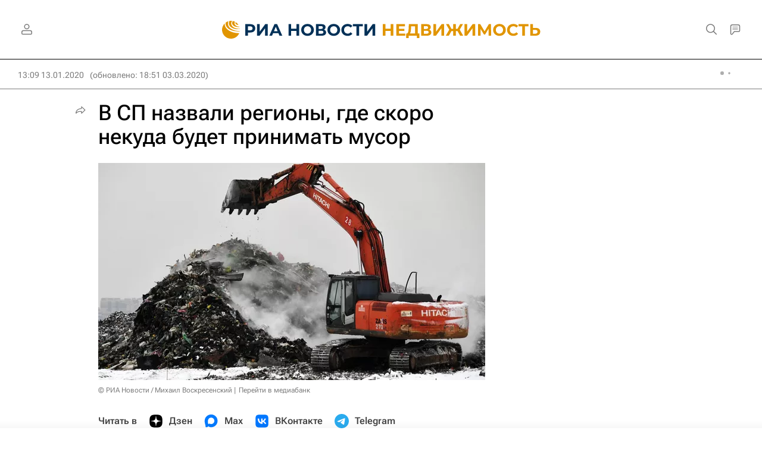

--- FILE ---
content_type: text/html
request_url: https://tns-counter.ru/nc01a**R%3Eundefined*rian_ru/ru/UTF-8/tmsec=rian_ru/78848301***
body_size: 14
content:
49066E066976853CG1769375036:49066E066976853CG1769375036